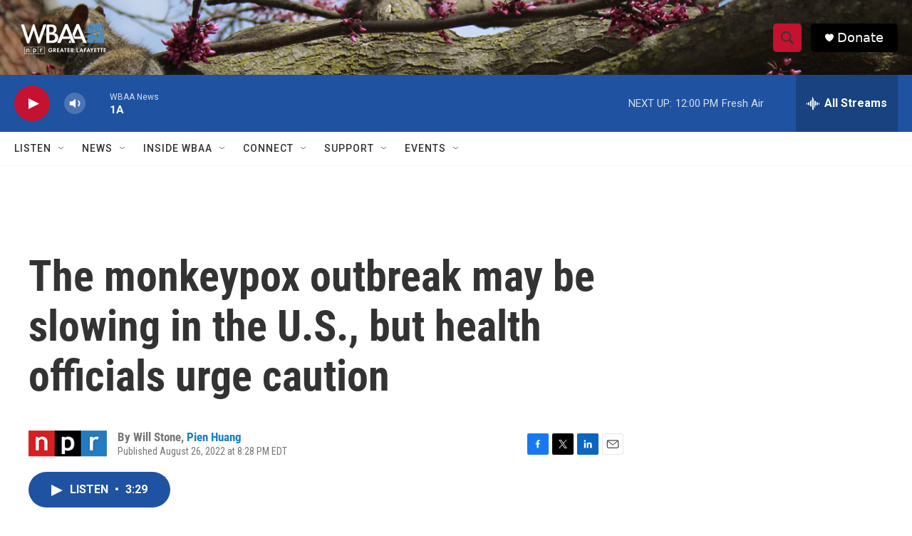

--- FILE ---
content_type: text/html
request_url: https://apps.npr.org/datawrapper/RX7uu/15/?initialWidth=700&childId=responsive-embed-RX7uu&parentTitle=The%20monkeypox%20outbreak%20may%20be%20slowing%20in%20the%20U.S.%2C%20but%20health%20officials%20urge%20caution&parentUrl=https%3A%2F%2Fwww.wbaa.org%2F2022-08-26%2Fthe-monkeypox-outbreak-may-be-slowing-in-the-u-s-but-health-officials-urge-caution
body_size: 104
content:

<html><head>
    <script>window.location.href='https://apps.npr.org/datawrapper/RX7uu/17/'+window.location.search;</script>
    <meta http-equiv="REFRESH" content="0; url=https://apps.npr.org/datawrapper/RX7uu/17/">
</head></html>

--- FILE ---
content_type: text/html
request_url: https://apps.npr.org/datawrapper/RX7uu/17/?initialWidth=700&childId=responsive-embed-RX7uu&parentTitle=The%20monkeypox%20outbreak%20may%20be%20slowing%20in%20the%20U.S.%2C%20but%20health%20officials%20urge%20caution&parentUrl=https%3A%2F%2Fwww.wbaa.org%2F2022-08-26%2Fthe-monkeypox-outbreak-may-be-slowing-in-the-u-s-but-health-officials-urge-caution
body_size: 111
content:

<html><head>
    <script>window.location.href='https://apps.npr.org/datawrapper/RX7uu/18/'+window.location.search;</script>
    <meta http-equiv="REFRESH" content="0; url=https://apps.npr.org/datawrapper/RX7uu/18/">
</head></html>

--- FILE ---
content_type: text/html; charset=utf-8
request_url: https://www.google.com/recaptcha/api2/aframe
body_size: 265
content:
<!DOCTYPE HTML><html><head><meta http-equiv="content-type" content="text/html; charset=UTF-8"></head><body><script nonce="51BWuL0iwahcJJ2pe9C6dA">/** Anti-fraud and anti-abuse applications only. See google.com/recaptcha */ try{var clients={'sodar':'https://pagead2.googlesyndication.com/pagead/sodar?'};window.addEventListener("message",function(a){try{if(a.source===window.parent){var b=JSON.parse(a.data);var c=clients[b['id']];if(c){var d=document.createElement('img');d.src=c+b['params']+'&rc='+(localStorage.getItem("rc::a")?sessionStorage.getItem("rc::b"):"");window.document.body.appendChild(d);sessionStorage.setItem("rc::e",parseInt(sessionStorage.getItem("rc::e")||0)+1);localStorage.setItem("rc::h",'1768581895235');}}}catch(b){}});window.parent.postMessage("_grecaptcha_ready", "*");}catch(b){}</script></body></html>